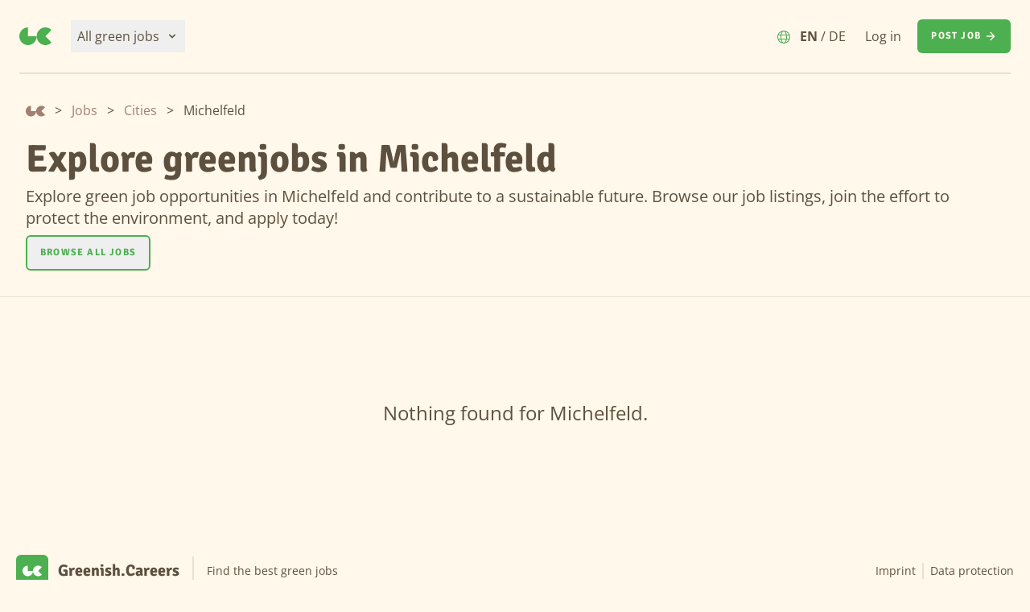

--- FILE ---
content_type: text/html; charset=UTF-8
request_url: https://greenish.careers/en/jobs/city/Michelfeld
body_size: 4881
content:
<!DOCTYPE html>
<html lang="en">
<head>
    <meta charset="utf-8">
    <meta name="viewport" content="width=device-width, initial-scale=1">
    <meta name="csrf-token" content="8qwrgOG7vBpf4foEjPQXs5xPgOqjoT7mCQopXqSr">

    <meta name="theme-color" content="#FFF8EB">
    <meta name="msapplication-TileColor" content="#FFF8EB">

            <title>Greenish.Careers - Explore greenjobs in Michelfeld</title>
<meta name="description" content="Explore green job opportunities in Michelfeld and contribute to a sustainable future. Browse our job listings, join the effort to protect the environment, and apply today!">

    <link rel="canonical" href="https://greenish.careers/en/jobs/city/Michelfeld">
        <link rel="alternate" hreflang="x-default"
          href="https://greenish.careers/de/jobs/city/Michelfeld">
    <link rel="alternate" hreflang="de"
          href="https://greenish.careers/de/jobs/city/Michelfeld"/>
    <link rel="alternate" hreflang="en"
          href="https://greenish.careers/en/jobs/city/Michelfeld"/>

<meta name="robots" content="index, follow">

<meta property="og:locale" content="en">
<meta property="og:title" content="Greenish.Careers - Explore greenjobs in Michelfeld">
<meta property="og:description" content="Explore green job opportunities in Michelfeld and contribute to a sustainable future. Browse our job listings, join the effort to protect the environment, and apply today!">
<meta property="og:image" content="https://greenish.careers/build/assets/greenish-careers-logo-f8fe8762.svg">
<meta property="og:url" content="https://greenish.careers/en/jobs/city/Michelfeld">
<meta property="og:site_name" content="Greenish.Careers">
<meta property="og:type" content="website">

<meta name="twitter:site" content="@greenish.careers">
<meta name="twitter:title" content="Greenish.Careers - Explore greenjobs in Michelfeld">
<meta name="twitter:description" content="Explore green job opportunities in Michelfeld and contribute to a sustainable future. Browse our job listings, join the effort to protect the environment, and apply today!">
<meta name="twitter:card" content="summary">
<meta name="twitter:image" content="https://greenish.careers/build/assets/greenish-careers-logo-f8fe8762.svg">
<meta name="twitter:image:alt" content="Greenish.Careers Logo">
    <script type="application/ld+json">{"@context":"https:\/\/schema.org","@type":"BreadcrumbList","itemListElement":[{"@type":"ListItem","position":1,"item":{"@id":"https:\/\/greenish.careers\/en","name":"Home","image":null}},{"@type":"ListItem","position":2,"item":{"@id":"https:\/\/greenish.careers\/en\/jobs","name":"Jobs","image":null}},{"@type":"ListItem","position":3,"item":{"@id":"https:\/\/greenish.careers\/en\/jobs\/city","name":"Cities","image":null}},{"@type":"ListItem","position":4,"item":{"@id":"https:\/\/greenish.careers\/en\/jobs\/city\/Michelfeld","name":"Michelfeld","image":null}}]}</script>


    <link rel="apple-touch-icon" sizes="180x180" href="https://greenish.careers/build/assets/apple-touch-icon-08469c69.png">
    <link rel="icon" type="image/png" sizes="32x32" href="https://greenish.careers/build/assets/favicon-32x32-b7298c58.png">
    <link rel="icon" type="image/png" sizes="16x16" href="https://greenish.careers/build/assets/favicon-16x16-3d628a1b.png">
    <link rel="icon" type="image/x-icon" href="https://greenish.careers/build/assets/favicon-7603baec.ico">
    <link rel="manifest" href="https://greenish.careers/build/assets/site-310b8694.webmanifest">

    <!-- Vite -->
    <link rel="preload" as="style" href="https://greenish.careers/build/assets/app-8b7e1d83.css" /><link rel="modulepreload" as="script" href="https://greenish.careers/build/assets/app-ab2f9a9c.js" /><link rel="stylesheet" href="https://greenish.careers/build/assets/app-8b7e1d83.css" /><script type="module" src="https://greenish.careers/build/assets/app-ab2f9a9c.js"></script>    <!-- End Vite -->
</head>
<body class="font-sans antialiased bg-amber-50 max-w-7xl mx-auto">
<div class="font-sans text-brown-800 antialiased">
    <header class="text-brown-800 body-font">
    <div x-data="{ mobileMenuOpen: false }" class="relative bg-amber-50 z-50">
        <div class="px-4 sm:px-6">
            <nav
                class="flex justify-between items-center border-b-2 border-brown-200 py-6 md:justify-start space-x-6">
                <a href="https://greenish.careers/en" aria-label="Greenish.Careers">
                    <svg class="w-10 h-10" viewBox="0 0 20 11" fill="none" xmlns="http://www.w3.org/2000/svg">
    <path d="M5.39504 11C8.37464 11 10.7901 8.53757 10.7901 5.5H5.39504V2.17018e-06C2.41544 2.17018e-06 0 2.46244 0 5.5C0 8.53757 2.41544 11 5.39504 11Z" fill="#4CAF50"/>
    <path d="M12.3703 9.38908C14.4772 11.537 17.8931 11.537 20 9.38908L16.1851 5.5L20 1.61091C17.8931 -0.536971 14.4772 -0.536971 12.3703 1.61091C10.2634 3.7588 10.2634 7.2412 12.3703 9.38908Z" fill="#4CAF50"/>
</svg>
                </a>
                <!-- Job Categories Dropdown -->
                <div class="hidden md:block" class="relative" x-data="{ open: false }" @click.away="open = false" @close.stop="open = false">
    <div @click="open = ! open">
        <button
                            aria-label="All green jobs"
                            class="border-amber-100 p-2 flex items-center justify-between w-full text-md font-medium text-brown-800 hover:text-brown-900 focus:outline-none transition duration-150 ease-in-out">
                            <div>
                                All green jobs
                            </div>
                            <div class="ml-1">
                                <svg class="fill-current h-4 w-4 ml-1" xmlns="http://www.w3.org/2000/svg" viewBox="0 0 20 20">
                                    <path fill-rule="evenodd"
                                          d="M5.293 7.293a1 1 0 011.414 0L10 10.586l3.293-3.293a1 1 0 111.414 1.414l-4 4a1 1 0 01-1.414 0l-4-4a1 1 0 010-1.414z"
                                          clip-rule="evenodd"/>
                                </svg>
                            </div>
                        </button>
    </div>

    <div x-show="open"
         x-transition:enter="ease-out duration-200"
         x-transition:enter-start="opacity-0 scale-95"
         x-transition:enter-end="opacity-100 scale-100"
         x-transition:leave="ease-in duration-75"
         x-transition:leave-start="opacity-100 scale-100"
         x-transition:leave-end="opacity-0 scale-95"
         class="absolute z-50 mt-2  w-48 rounded-md shadow-lg origin-top"
         style="display: none;"
         @click="open = false">
        <div class="rounded-md bg-amber-50 ring-1 ring-black ring-opacity-5 py-1 bg-white">
            <a class="block px-4 py-2 mx-2 my-1 rounded-md text-sm leading-5 text-brown-800 hover:bg-amber-100 focus:outline-none focus:bg-gray-100 transition duration-150 ease-in-out text-gray-700" href="https://greenish.careers/en/jobs" aria-label="All green jobs">
    All green jobs
</a>
                        <a class="block px-4 py-2 mx-2 my-1 rounded-md text-sm leading-5 text-brown-800 hover:bg-amber-100 focus:outline-none focus:bg-gray-100 transition duration-150 ease-in-out text-gray-700" href="https://greenish.careers/en/jobs/function" aria-label="All Job functions">
    All Job functions
</a>
                        <a class="block px-4 py-2 mx-2 my-1 rounded-md text-sm leading-5 text-brown-800 hover:bg-amber-100 focus:outline-none focus:bg-gray-100 transition duration-150 ease-in-out text-gray-700" href="https://greenish.careers/en/jobs/company" aria-label="All Companies">
    All Companies
</a>
                        <a class="block px-4 py-2 mx-2 my-1 rounded-md text-sm leading-5 text-brown-800 hover:bg-amber-100 focus:outline-none focus:bg-gray-100 transition duration-150 ease-in-out text-gray-700" href="https://greenish.careers/en/jobs/country" aria-label="All Countries">
    All Countries
</a>
                        <a class="block px-4 py-2 mx-2 my-1 rounded-md text-sm leading-5 text-brown-800 hover:bg-amber-100 focus:outline-none focus:bg-gray-100 transition duration-150 ease-in-out text-gray-700" href="https://greenish.careers/en/jobs/city" aria-label="All Cities">
    All Cities
</a>
                        <a class="block px-4 py-2 mx-2 my-1 rounded-md text-sm leading-5 text-brown-800 hover:bg-amber-100 focus:outline-none focus:bg-gray-100 transition duration-150 ease-in-out text-gray-700" href="https://greenish.careers/en/jobs/type" aria-label="All Job types">
    All Job types
</a>
                        <a class="block px-4 py-2 mx-2 my-1 rounded-md text-sm leading-5 text-brown-800 hover:bg-amber-100 focus:outline-none focus:bg-gray-100 transition duration-150 ease-in-out text-gray-700" href="https://greenish.careers/en/jobs/county" aria-label="All Counties">
    All Counties
</a>
        </div>
    </div>
</div>

                <!-- Hamburger Menu Icon -->
                <div class="-mr-2 -my-2 md:hidden">
                    <button @click="mobileMenuOpen = true" type="button"
                            aria-label="Menu"
                            class="inline-flex items-center justify-center p-2 rounded-md text-brown-800 hover:bg-amber-100 transition duration-150 ease-in-out">
                        <svg class="h-6 w-6" fill="none" viewBox="0 0 24 24" stroke="currentColor">
                            <path stroke-linecap="round" stroke-linejoin="round" stroke-width="2"
                                  d="M4 6h16M4 12h16M4 18h16"></path>
                        </svg>
                    </button>
                </div>

                <!-- Desktop Menu -->
                <div class="hidden md:flex items-center justify-end md:flex-1 lg:w-0">
                    <!-- Language Switch -->
                    <a href="https://greenish.careers/de/jobs/city/Michelfeld"
                       class="mr-6 flex items-center">
                        <div class="pt-0.5">
                            <svg width="16" height="16" viewBox="0 0 24 24" fill="none"
                                 xmlns="http://www.w3.org/2000/svg">
                                <path
                                    d="M12 0C18.6281 0 24 5.37188 24 12C24 18.6281 18.6281 24 12 24C5.37188 24 0 18.6281 0 12C0 5.37188 5.37188 0 12 0ZM12 22.5C12.7828 22.5 13.8937 21.825 14.9016 19.8141C15.3656 18.8859 15.7547 17.7234 15.9891 16.5H7.96875C8.24531 17.7234 8.63438 18.8859 9.09844 19.8141C10.1063 21.825 11.2172 22.5 12 22.5ZM7.70156 15H16.2984C16.4297 14.0531 16.5 13.0453 16.5 12C16.5 10.9547 16.4297 9.94688 16.2984 9H7.70156C7.57031 9.94688 7.5 10.9547 7.5 12C7.5 13.0453 7.57031 14.0531 7.70156 15ZM15.9891 7.5C15.7547 6.23438 15.3656 5.11406 14.9016 4.18547C13.8937 2.17359 12.7828 1.5 12 1.5C11.2172 1.5 10.1063 2.17359 9.09844 4.18547C8.63438 5.11406 8.24531 6.23438 7.96875 7.5H15.9891ZM17.7703 9C17.9344 9.96094 18 10.9641 18 12C18 13.0359 17.9344 14.0391 17.7703 15H22.0641C22.35 14.0484 22.5 13.0406 22.5 12C22.5 10.9594 22.35 9.95156 22.0641 9H17.7703ZM15.3516 2.04656C16.3359 3.37453 17.1141 5.26875 17.5641 7.5H21.4875C20.2781 4.94531 18.0609 2.95875 15.3516 2.04656ZM8.64844 2.04656C5.93906 2.95875 3.72375 4.94531 2.51063 7.5H6.43594C6.88594 5.26875 7.66406 3.37453 8.64844 2.04656ZM1.5 12C1.5 13.0406 1.65187 14.0484 1.935 15H6.1875C6.06563 14.0391 6 13.0359 6 12C6 10.9641 6.06563 9.96094 6.1875 9H1.935C1.65187 9.95156 1.5 10.9594 1.5 12ZM21.4875 16.5H17.5641C17.1141 18.7312 16.3359 20.625 15.3516 21.9516C18.0609 21.0422 20.2781 19.0547 21.4875 16.5ZM6.43594 16.5H2.51063C3.72375 19.0547 5.93906 21.0422 8.64844 21.9516C7.66406 20.625 6.88594 18.7312 6.43594 16.5Z"
                                    fill="#4caf50"/>
                            </svg>
                        </div>
                        <div class="">
                            <span class="ml-3 font-bold">EN</span>
                            /
                            <span class="">DE</span>
                        </div>
                    </a>
                                            <a href="https://greenish.careers/en/login" aria-label="Log in" class="mr-5 hover:text-gray-900">Log in</a>
                                                            <button class="inline-flex items-center px-4 py-3 rounded-md font-semibold font-serif text-xs uppercase tracking-widest focus:outline-none focus:border-brown-800 focus:ring ring-green-300 disabled:opacity-25 transition ease-in-out duration-150 bg-green-600 text-amber-50 border border-transparent hover:bg-green-800 active:bg-green-500" aria-label="Post job">
    <a href="https://greenish.careers/en/new" class="inline-flex">
                            Post job
                            <svg fill="none" stroke="currentColor" stroke-linecap="round" stroke-linejoin="round"
                                 stroke-width="2" class="w-4 h-4 ml-1" viewBox="0 0 24 24">
                                <path d="M5 12h14M12 5l7 7-7 7"></path>
                            </svg>
                        </a>
</button>
                </div>
            </nav>
        </div>

        <!-- Mobile Menu -->
        <div x-show="mobileMenuOpen"
             x-transition:enter="duration-200 ease-out"
             x-transition:enter-start="opacity-0 scale-95"
             x-transition:enter-end="opacity-100 scale-100"
             x-transition:leave="duration-100 ease-in"
             x-transition:leave-start="opacity-100 scale-100"
             x-transition:leave-end="opacity-0 scale-95"
             class="absolute top-0 inset-x-0 p-2 transition transform origin-top-right md:hidden">
            <div class="rounded-lg shadow-xl">
                <div class="rounded-lg shadow-xs bg-amber-50 divide-y-2 divide-brown-100">
                    <div class="pt-5 pb-6 px-5 space-y-6">
                        <div class="flex items-center justify-between">
                            <svg class="w-10 h-10" viewBox="0 0 20 11" fill="none" xmlns="http://www.w3.org/2000/svg">
    <path d="M5.39504 11C8.37464 11 10.7901 8.53757 10.7901 5.5H5.39504V2.17018e-06C2.41544 2.17018e-06 0 2.46244 0 5.5C0 8.53757 2.41544 11 5.39504 11Z" fill="#4CAF50"/>
    <path d="M12.3703 9.38908C14.4772 11.537 17.8931 11.537 20 9.38908L16.1851 5.5L20 1.61091C17.8931 -0.536971 14.4772 -0.536971 12.3703 1.61091C10.2634 3.7588 10.2634 7.2412 12.3703 9.38908Z" fill="#4CAF50"/>
</svg>
                            <!-- Close Menu Icon -->
                            <button @click="mobileMenuOpen = false" type="button"
                                    aria-label="Close"
                                    class="inline-flex items-center justify-center p-2 -mr-2 rounded-md text-brown-800 hover:bg-amber-100 transition duration-150 ease-in-out">
                                <svg class="h-6 w-6" fill="none" viewBox="0 0 24 24" stroke="currentColor">
                                    <path stroke-linecap="round" stroke-linejoin="round" stroke-width="2"
                                          d="M6 18L18 6M6 6l12 12"></path>
                                </svg>
                            </button>
                        </div>
                        <nav class="grid">
                            <!-- Job Categories -->
                            <a href="https://greenish.careers/en/jobs"
                               aria-label="All green jobs"
                               class="p-3 rounded-md hover:bg-amber-100 transition ease-in-out duration-150">
                                All green jobs
                            </a>
                            <a href="https://greenish.careers/en/jobs/function"
                               aria-label="All Job functions"
                               class="p-3 rounded-md hover:bg-amber-100 transition ease-in-out duration-150">
                                All Job functions
                            </a>
                            <a href="https://greenish.careers/en/jobs/company"
                               aria-label="All Companies"
                               class="p-3 rounded-md hover:bg-amber-100 transition ease-in-out duration-150">
                                All Companies
                            </a>
                            <a href="https://greenish.careers/en/jobs/country"
                               aria-label="All Countries"
                               class="p-3 rounded-md hover:bg-amber-100 transition ease-in-out duration-150">
                                All Countries
                            </a>
                            <a href="https://greenish.careers/en/jobs/city"
                               aria-label="All Cities"
                               class="p-3 rounded-md hover:bg-amber-100 transition ease-in-out duration-150">
                                All Cities
                            </a>
                            <a href="https://greenish.careers/en/jobs/type"
                               aria-label="All Job types"
                               class="p-3 rounded-md hover:bg-amber-100 transition ease-in-out duration-150">
                                All Job types
                            </a>
                            <a href="https://greenish.careers/en/jobs/county"
                               aria-label="All Counties"
                               class="p-3 rounded-md hover:bg-amber-100 transition ease-in-out duration-150">
                                All Counties
                            </a>
                                                    </nav>
                    </div>

                    <div class="py-6 px-6">
                        <div class="grid grid-cols-2">
                            <a href="https://greenish.careers/de/jobs/city/Michelfeld"
                               aria-label="Deutsch"
                               class="flex items-center space-x-3 p-3 rounded-md hover:bg-amber-100 transition ease-in-out duration-150">
                                <svg width="24" height="24" viewBox="0 0 24 24" fill="none"
                                     xmlns="http://www.w3.org/2000/svg">
                                    <path
                                        d="M12 0C18.6281 0 24 5.37188 24 12C24 18.6281 18.6281 24 12 24C5.37188 24 0 18.6281 0 12C0 5.37188 5.37188 0 12 0ZM12 22.5C12.7828 22.5 13.8937 21.825 14.9016 19.8141C15.3656 18.8859 15.7547 17.7234 15.9891 16.5H7.96875C8.24531 17.7234 8.63438 18.8859 9.09844 19.8141C10.1063 21.825 11.2172 22.5 12 22.5ZM7.70156 15H16.2984C16.4297 14.0531 16.5 13.0453 16.5 12C16.5 10.9547 16.4297 9.94688 16.2984 9H7.70156C7.57031 9.94688 7.5 10.9547 7.5 12C7.5 13.0453 7.57031 14.0531 7.70156 15ZM15.9891 7.5C15.7547 6.23438 15.3656 5.11406 14.9016 4.18547C13.8937 2.17359 12.7828 1.5 12 1.5C11.2172 1.5 10.1063 2.17359 9.09844 4.18547C8.63438 5.11406 8.24531 6.23438 7.96875 7.5H15.9891ZM17.7703 9C17.9344 9.96094 18 10.9641 18 12C18 13.0359 17.9344 14.0391 17.7703 15H22.0641C22.35 14.0484 22.5 13.0406 22.5 12C22.5 10.9594 22.35 9.95156 22.0641 9H17.7703ZM15.3516 2.04656C16.3359 3.37453 17.1141 5.26875 17.5641 7.5H21.4875C20.2781 4.94531 18.0609 2.95875 15.3516 2.04656ZM8.64844 2.04656C5.93906 2.95875 3.72375 4.94531 2.51063 7.5H6.43594C6.88594 5.26875 7.66406 3.37453 8.64844 2.04656ZM1.5 12C1.5 13.0406 1.65187 14.0484 1.935 15H6.1875C6.06563 14.0391 6 13.0359 6 12C6 10.9641 6.06563 9.96094 6.1875 9H1.935C1.65187 9.95156 1.5 10.9594 1.5 12ZM21.4875 16.5H17.5641C17.1141 18.7312 16.3359 20.625 15.3516 21.9516C18.0609 21.0422 20.2781 19.0547 21.4875 16.5ZM6.43594 16.5H2.51063C3.72375 19.0547 5.93906 21.0422 8.64844 21.9516C7.66406 20.625 6.88594 18.7312 6.43594 16.5Z"
                                        fill="#4caf50"/>
                                </svg>
                                <div>
                                    Deutsch
                                </div>
                            </a>
                            <a href="mailto:philipp@greenish.careers" class="flex items-center space-x-3 p-3 rounded-md hover:bg-amber-100 transition ease-in-out duration-150">
                                Contact us
                            </a>
                        </div>

                        <div class="space-y-6 mt-6">
                            <a href="https://greenish.careers/en/new"
                               aria-label="Post job">
                                <button class="inline-flex items-center px-4 py-3 rounded-md font-semibold font-serif text-xs uppercase tracking-widest focus:outline-none focus:border-brown-800 focus:ring ring-green-300 disabled:opacity-25 transition ease-in-out duration-150 bg-green-600 text-amber-50 border border-transparent hover:bg-green-800 active:bg-green-500 w-full items-center justify-center" aria-label="Post job">
    Post job
                                    <svg fill="none" stroke="currentColor" stroke-linecap="round"
                                         stroke-linejoin="round" stroke-width="2" class="w-4 h-4 ml-1"
                                         viewBox="0 0 24 24">
                                        <path d="M5 12h14M12 5l7 7-7 7"></path>
                                    </svg>
</button>
                            </a>
                                                            <p class="text-center">
                                    Existing customer?
                                    <a href="https://greenish.careers/en/login"
                                       aria-label="Log in"
                                       class="text-green-600 hover:text-green-500 transition ease-in-out duration-150">
                                        Log in
                                    </a>
                                </p>
                                                                                </div>
                    </div>
                </div>
            </div>
        </div>
    </div>
</header>
    <section class="border-b border-brown-200">
        <div class="container p-8">
            <ol class="flex items-center mb-6">
                                    <li>
                    <a href="https://greenish.careers/en">
                        <svg class="w-6 h-6 mt-0.5" viewBox="0 0 20 11" fill="none" xmlns="http://www.w3.org/2000/svg">
    <path d="M5.39504 11C8.37464 11 10.7901 8.53757 10.7901 5.5H5.39504V2.17018e-06C2.41544 2.17018e-06 0 2.46244 0 5.5C0 8.53757 2.41544 11 5.39504 11Z" fill="#a18072"/>
    <path d="M12.3703 9.38908C14.4772 11.537 17.8931 11.537 20 9.38908L16.1851 5.5L20 1.61091C17.8931 -0.536971 14.4772 -0.536971 12.3703 1.61091C10.2634 3.7588 10.2634 7.2412 12.3703 9.38908Z" fill="#a18072"/>
</svg>
                    </a>
                </li>
            
                                    <span class="mx-1.5 sm:mx-3">></span>
                <li class="">
                    <a class="text-brown-600 hover:text-brown-800"
                       href="https://greenish.careers/en/jobs">Jobs</a>
                </li>
            
                                    <span class="mx-1.5 sm:mx-3">></span>
                <li class="">
                    <a class="text-brown-600 hover:text-brown-800"
                       href="https://greenish.careers/en/jobs/city">Cities</a>
                </li>
            
                                    <span class="mx-1.5 sm:mx-3">></span>
                <li class="truncate active">Michelfeld</li>
            
            </ol>

                        <h1 class="text-3xl md:text-5xl font-serif font-bold text-brown-800 mb-2">
                Explore greenjobs in Michelfeld
            </h1>
            <h2 class="text-xl md:text-md leading-relaxed md:leading-snug text-brown-800 mb-2">
                Explore green job opportunities in Michelfeld and contribute to a sustainable future. Browse our job listings, join the effort to protect the environment, and apply today!
            </h2>
            <button class="inline-flex items-center px-4 py-3 rounded-md font-semibold font-serif text-xs uppercase tracking-widest focus:outline-none focus:border-brown-800 focus:ring ring-green-300 disabled:opacity-25 transition ease-in-out duration-150 border-green-600 border-2 text-green-600" aria-label="Browse all jobs">
    <a href="https://greenish.careers/en/jobs">
                    Browse all jobs
                </a>
</button>
        </div>
    </section>
    <section class="container p-8">
                    <div class="w-full md:w-1/2 py-24 mx-auto text-center">
                <h3 class="text-2xl font-medium text-brown-800 title-font px-4">
                    Nothing found for Michelfeld.
                </h3>
            </div>
                <div>
                    </div>
        <div>
            
        </div>
    </section>
    <footer class="body-font text-brown-800">

    
    
    <div class="container px-5 py-8 mx-auto flex items-center md:flex-row flex-col">
        <a href="https://greenish.careers/en"
           class="flex title-font font-bold items-center md:justify-start justify-center">
            <svg class="w-10 h-10 p-2 bg-green-500 rounded-md" viewBox="0 0 20 11" fill="none"
                 xmlns="http://www.w3.org/2000/svg">
                <path
                    d="M5.39504 11C8.37464 11 10.7901 8.53757 10.7901 5.5H5.39504V2.17018e-06C2.41544 2.17018e-06 0 2.46244 0 5.5C0 8.53757 2.41544 11 5.39504 11Z"
                    fill="white"/>
                <path
                    d="M12.3703 9.38908C14.4772 11.537 17.8931 11.537 20 9.38908L16.1851 5.5L20 1.61091C17.8931 -0.536971 14.4772 -0.536971 12.3703 1.61091C10.2634 3.7588 10.2634 7.2412 12.3703 9.38908Z"
                    fill="white"/>
            </svg>
            <span class="ml-3 text-xl font-serif">Greenish.Careers</span>
        </a>
        <p class="text-sm md:ml-4 md:pl-4 md:border-l-2 md:border-brown-200 md:py-2 md:mt-0 mt-4">
            Find the best green jobs
        </p>
        <span
            class="inline-flex items-center md:ml-auto md:mt-0 mt-4 justify-center md:justify-start text-sm">
            <a href="https://greenish.careers/en/imprint" class="border-r-2 border-brown-200 pr-2 mr-2 hover:underline"
               rel="noopener noreferrer">
                Imprint
            </a>
            <a href="https://greenish.careers/en/data-protection" class="hover:underline" rel="noopener noreferrer">
                Data protection
            </a>
        </span>
    </div>
</footer>
</div>
</body>
</html>
